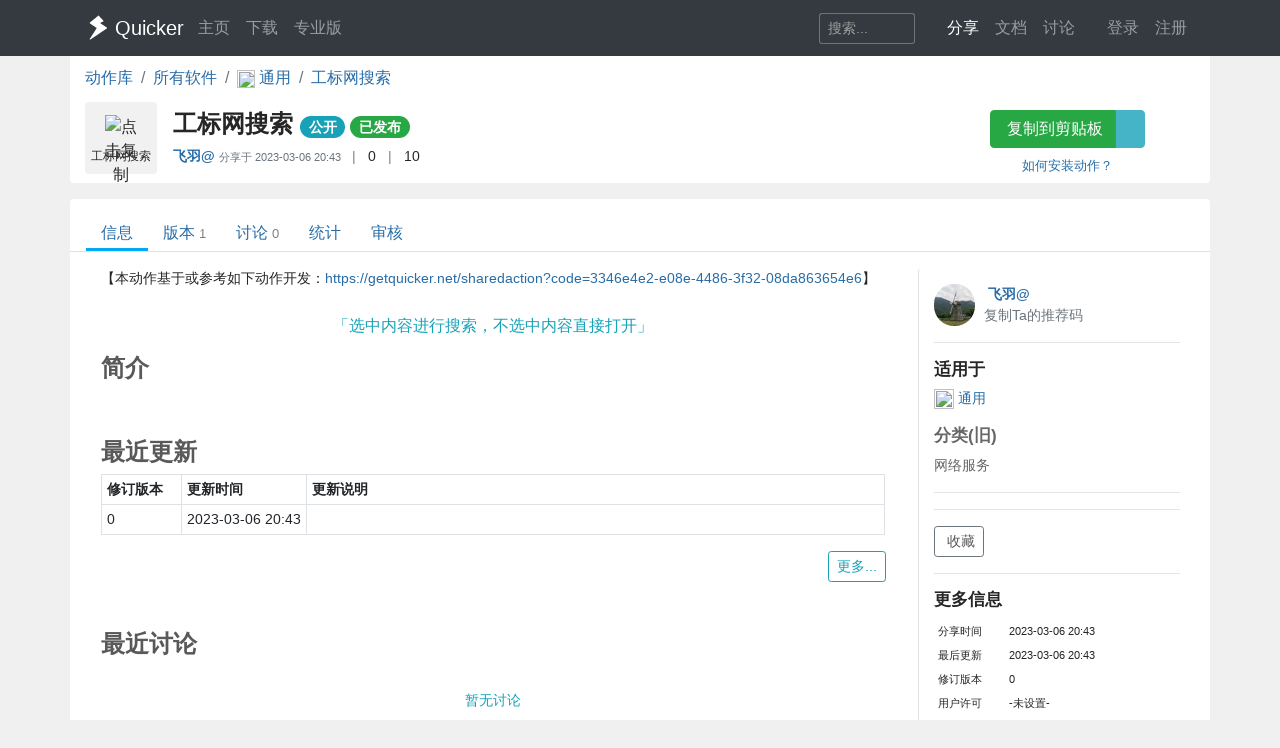

--- FILE ---
content_type: text/html; charset=utf-8
request_url: https://getquicker.net/Sharedaction?code=f0884c2a-c4d8-4743-7f60-08db1d744d14
body_size: 9157
content:
<!DOCTYPE html>
<html lang="zh-CN" style="height: 100%">
<head>
    <meta charset="utf-8" />
    <meta name="viewport" content="width=device-width, initial-scale=1.0" />
    <title>工标网搜索 - by 飞羽@ - 动作信息 - Quicker</title>
    <script>
        // 防止主题切换闪烁，在页面加载前立即应用主题
        (function() {
            var theme = localStorage.getItem('quicker-theme') || 'auto';
            var effectiveTheme = theme;
            if (theme === 'auto') {
                effectiveTheme = window.matchMedia && window.matchMedia('(prefers-color-scheme: dark)').matches ? 'dark' : 'light';
            }
            document.documentElement.setAttribute('data-theme', effectiveTheme);
            
            // 如果是暗色模式，添加一个样式标签来处理常见的内联样式
            if (effectiveTheme === 'dark') {
                var style = document.createElement('style');
                style.id = 'dark-mode-inline-fix';
                style.textContent = '[style*="background-color: #E0E0E0"],[style*="background-color:#E0E0E0"],[style*="background-color: #e0e0e0"],[style*="background-color:#e0e0e0"]{background-color:#16213e!important}[style*="background-color: #F0F0F0"],[style*="background-color:#F0F0F0"],[style*="background-color: #f0f0f0"],[style*="background-color:#f0f0f0"]{background-color:#0f3460!important}[style*="background-color: white"],[style*="background-color:#fff"],[style*="background-color: #fff"],[style*="background-color:#FFF"],[style*="background-color: #FFF"],[style*="background-color:#ffffff"],[style*="background-color: #ffffff"],[style*="background-color: #FFFFFF"],[style*="background-color:#FFFFFF"]{background-color:#1f1f3d!important}';
                document.head.appendChild(style);
            }
        })();
    </script>
    <!-- Meta -->
<meta http-equiv="X-UA-Compatible" content="IE=edge">
<meta name="description" content="Quicker，Windows效率工具。快速触发 + 自动化。">
<meta name="keywords" content="Windows效率工具,快捷面板,界面操作自动化,模拟按键,Quicker,鼠标手势,轮盘菜单，组合动作,热盒菜单,饼菜单,软件,轻量RPA工具" />


<link rel="stylesheet" href="https://libs.getquicker.cn/npm/bootstrap@4.6.0/dist/css/bootstrap.min.css" >
<link rel="stylesheet" href="https://libs.getquicker.cn/npm/animate.css@3.7.2/animate.min.css" >
<link rel="stylesheet" href="https://files.getquicker.net/_sitefiles/www/libs/fontawesome/5.13.0/css/all.min.css" />
<link rel="stylesheet" href="https://libs.getquicker.cn/npm/summernote@0.8.20/dist/summernote-bs4.min.css">
<link rel="stylesheet" href="https://libs.getquicker.cn/npm/lity@2.4.1/dist/lity.min.css">
<link rel="stylesheet" href="https://libs.getquicker.cn/npm/tocbot@4.27.19/dist/tocbot.css">





<link id="theme-style" rel="stylesheet" href="/assets/css/theme-4.css">
<link id="stylesheet" rel="stylesheet" href="/assets/css/site.css?v=3Ffi3b2tP0hCB7P19kKEfWOMHt1j3zJzrFXQnd5A-Rw">
    
    
<!-- include summernote css/js -->
<style>
    .action-detail p {
        margin-bottom: 0.3em;
    }

    .reply-body p {
        margin-bottom: 0.3em;
    }

    .reply {
        font-size: 0.9rem;
        color: var(--text-secondary);
    }

        .reply .blockquote {
            font-size: 0.8rem;
            color: var(--text-muted);
            border-left: 1px solid var(--border-color);
            padding-left: 8px;
        }

            .reply .blockquote p {
                margin-bottom: 0.3em;
            }

            .reply .blockquote img {
                display: none;
            }

    img {
        max-width: 99% !important;
    }

    .post img {
        max-height: 400px !important;
        border: 1px solid var(--border-color);
    }

    h5 {
        /*border-bottom: 1px solid var(--border-light);*/
        font-size: 1.2em;
        font-weight: bolder;
        margin-bottom: 0.5em;
        margin-top: 1em;
    }

    p {
        margin-bottom: 0.3em;
    }

    .font14 {
        font-size: 14px;
    }

    .reply-quote {
        border-left: 1px solid var(--border-color);
        padding-left: 5px;
        font-size: 0.85em;
        color: var(--text-muted);
        max-height: 100px;
        overflow: hidden;
        margin-bottom: 5px;
    }



        .reply-quote img {
            max-height: 100px;
        }

    .avatar {
        max-width: 24px;
        opacity: 1;
    }

    .thread, .post {
        border-bottom: 1px solid var(--border-light);
        padding: 0.7rem 0px;
    }

        .thread:hover {
            background-color: var(--bg-card);
        }

    .threadlist > .thread:last-child,
    .postlist > .post:last-child {
        border-bottom: 0px;
    }

    .main-panel {
        overflow-x: hidden;
    }

        .main-panel section {
            margin-bottom: 25px;
        }

            .main-panel section h4 {
                font-weight: bold;
                color: var(--text-secondary);
            }

    a.anchor {
        display: block;
        position: relative;
        top: -200px;
        visibility: hidden;
    }
</style>

    <style>
        body {
            background-color: var(--bg-tertiary);
        }
    </style>
    



    
        <script>
            var _hmt = _hmt || [];
            (function () {
                var hm = document.createElement("script");
                hm.src = "https://hm.baidu.com/hm.js?7bab827f502b0ce36fc1dce2b3656412";
                var s = document.getElementsByTagName("script")[0];
                s.parentNode.insertBefore(hm, s);
            })();
        </script>
    
    <link rel="apple-touch-icon" href="/quicker_square.png" />
    <link rel="shortcut icon" href="/favicon.ico" type="image/x-icon">
    <link rel="icon" type="image/png" href="/quicker_round.png">
</head>
<body class="" style="height: 100%;">


    <nav class="navbar fixed-top  navbar-expand-lg navbar-dark bg-dark ">
        <div class="container">
            <button class="navbar-toggler" type="button" data-toggle="collapse" data-target="#navbar-collapse" aria-controls="navbar-collapse" aria-expanded="false" aria-label="Toggle navigation">
                <span class="navbar-toggler-icon"></span>
            </button>

            <a class="navbar-brand align-middle d-flex align-items-center" href="/">
                <img id="logo-image" class="logo-image align-middle" src="/quicker_white.svg" alt="Logo" style="max-height: 26px">
                <span class="pl-1 mr-3">Quicker</span>
            </a>

            <div class="navbar-collapse collapse justify-content-between" id="navbar-collapse">
                <ul class="navbar-nav navbar-nav">
                    <li class="nav-item">
                        <a class="nav-link" href="/" title="打开主页">
                            <i class="fas fa-fw fa-home"></i>
                            主页
                        </a>
                    </li>
                    <li class="nav-item">
                        <a class="nav-link" title="下载Quicker软件和客户端" href="/Download">
                            <i class="fas fa-fw fa-download"></i>
                            下载
                        </a>
                    </li>
                    <li class="nav-item">
                        <a class="nav-link " href="/pricing">
                            <i class="fas fa-fw fa-shopping-cart"></i>
                            专业版
                        </a>
                    </li>
                </ul>
                <ul class="nav navbar-nav">
                    <li class="nav-item mr-4 d-flex align-items-center">
                        <form class="form-inline" method="get" action="/Search">
                            <div class="input-group input-group-sm">
                                <input type="text" name="keyword" placeholder="搜索..." title="搜索Quicker网站的内容" class="search-box form-control  border-secondary" style="border-right:0;" />
                                <div class="input-group-append">
                                    <button class="btn btn-outline-secondary" type="submit" title="搜索" style="border-left:0;">
                                        <i class="fas fa-fw fa-search"></i>
                                    </button>
                                </div>
                            </div>
                        </form>
                    </li>



                    <li class="nav-item dropdown">
                        <a class="nav-link dropbtn" title="动作库" data-toggle="tooltip" data-placement="left" href="/Share">
                            <i class="fas fa-fw fa-th-large"></i>
                            <span class="d-inline ">分享</span>
                        </a>
                        <div class="dropdown-content" aria-labelledby="navbarDropdownMenuLink">
                            <a class="dropdown-item" title="动作库首页" data-toggle="tooltip" data-placement="right" href="/Share">
                                <i class="fal fa-fw fa-th-large"></i>
                                动作库
                            </a>
                            <a class="dropdown-item" title="分享具有特定功能的程序块" data-toggle="tooltip" data-placement="right" href="/Share/SubPrograms">
                                <i class="fal fa-fw fa-cube"></i>
                                子程序
                            </a>
                            <a class="dropdown-item" title="将普通按键组合变成快捷键" data-toggle="tooltip" data-placement="right" href="/Share/PowerKeys">
                                <i class="fal fa-fw  fa-keyboard"></i>
                                扩展热键
                            </a>
                            <a class="dropdown-item" title="输入缩写字符触发操作" data-toggle="tooltip" data-placement="right" href="/Share/TextCommands">
                                <i class="fal fa-fw  fa-ad"></i>
                                文本指令
                            </a>
                            <a class="dropdown-item" title="" data-toggle="tooltip" data-placement="right" href="/Share/ActionLists">
                                <i class="fal fa-fw  fa-clipboard-list"></i>
                                动作单
                            </a>
                            <a class="dropdown-item" title="" data-toggle="tooltip" data-placement="right" href="/Exe">
                                <i class="fal fa-fw  fa-window"></i>
                                应用程序
                            </a>
                        </div>
                    </li>

                    <li class="nav-item dropdown">
                        <a class="nav-link dropbtn" title="文档" data-toggle="tooltip" data-placement="right" href="/KC">
                            <i class="fas fa-fw fa-books"></i>
                            <span class="d-inline ">文档</span>
                        </a>
                        <div class="dropdown-content" aria-labelledby="navbarDropdownMenuLink">
                            <a class="dropdown-item" title="文档中心首页" data-toggle="tooltip" data-placement="right" href="/KC">
                                <i class="fal fa-fw fa-home"></i>
                                文档中心首页
                            </a>
                            <a class="dropdown-item" title="软件的设置和使用" data-toggle="tooltip" data-placement="right" href="/KC/Manual">
                                <i class="fal fa-fw  fa-book "></i>
                                软件使用手册
                            </a>
                            <a class="dropdown-item" title="组合动作开发参考" data-toggle="tooltip" data-placement="right" href="/KC/Help">
                                <i class="fal fa-fw  fa-pencil-ruler "></i>
                                组合动作开发
                            </a>
                            <a class="dropdown-item" title="经验分享文章" data-toggle="tooltip" data-placement="right" href="/KC/Kb">
                                <i class="fal fa-fw  fa-book-open "></i>
                                知识库
                            </a>
                            <a class="dropdown-item" title="详细版本更新历史" data-toggle="tooltip" data-placement="right" href="/Help/Versions">
                                <i class="fal fa-fw  fa-history "></i>
                                版本更新
                            </a>
                            <a class="dropdown-item" title="版本更新内容归档" data-toggle="tooltip" data-placement="right" href="/KC/Versions">
                                <i class="fal fa-fw  fa-history "></i>
                                版本更新(归档)
                            </a>
                            <a class="dropdown-item" title="可能会遇到的异常情况" data-toggle="tooltip" data-placement="right" href="/Help/Errors">
                                <i class="fal fa-fw  fa-exclamation-triangle "></i>
                                异常反馈
                            </a>
                        </div>
                    </li>
                    <li class="nav-item">
                        <a class="nav-link" title="讨论区" data-toggle="tooltip" data-placement="bottom" href="/QA">
                            <i class="fas fa-fw fa-comments-alt"></i>
                            <span class="d-inline">讨论</span>
                        </a>
                    </li>
                    <li class="nav-item">
                        <a class="nav-link" title="外观设置分享" data-toggle="tooltip" data-placement="bottom" href="/Skins">
                            <i class="fas fa-fw fa-tshirt"></i>
                            <span class="d-inline d-lg-none">外观</span>
                        </a>
                    </li>
                    


    <li class="nav-item">
        <a class="nav-link" data-toggle="tooltip" data-placement="bottom" href="/Identity/Account/Login">
            <i class="fas fa-sign-in"></i> 登录
        </a>
    </li>
    <li class="nav-item"><a class="nav-link" href="/Identity/Account/Register">注册</a></li>



                </ul><!--//nav-->

            </div><!--//navabr-collapse-->
        </div>
    </nav>



    <div class="body-wrapper" style="position: relative">
        

<div class="container bg-white pb-2  rounded-bottom">
    <nav aria-label="breadcrumb">
        <ol class="breadcrumb bg-white  pl-0 mb-0">
            <li class="breadcrumb-item"><a href="/Share">动作库</a></li>
            <li class="breadcrumb-item"><a href="/Exe">所有软件</a></li>
            <li class="breadcrumb-item">
                <a href="/Exe/16/Actions">
                    <img src="https://files.getquicker.net/_icons/24BF2D852C7F69657D3736423B755E05C06F715B.png" style="width: 18px; height: 18px; vertical-align:middle" />
                    <span>
                        通用
                    </span>
                </a>
            </li>


            <li class="breadcrumb-item active" aria-current="page">
                <a href="/Sharedaction?code=f0884c2a-c4d8-4743-7f60-08db1d744d14">
                    工标网搜索
                </a>
            </li>
        </ol>
    </nav>

    <div class="row">
    <div class="col-12 col-md-9 d-flex">
        <div class="action-item align-middle" sharedAction="f0884c2a-c4d8-4743-7f60-08db1d744d14" title="点击复制">
            
                <img class="action-icon" src="https://files.getquicker.net/_icons/DF344DAE88941411AB8A6BEDF0FF37B24756335C.ico" style="height: 32px;width:32px;cursor: pointer" title="点击复制" sharedAction="f0884c2a-c4d8-4743-7f60-08db1d744d14" />

            <div class="action-title" title="选中内容进行搜索，不选中内容直接打开">工标网搜索</div>
        </div>
        <div class="pl-3 pt-0 flex-grow-1">
            <h4 class="align-middle font-weight-bold mt-2">
                工标网搜索
                <small>
                        <span class="badge badge-pill badge-info">公开</span>


                   


                        <a class="badge badge-pill badge-success" title="审核状态：已通过审核并在动作库中列出" href="/Share/Actions/ReviewRecords?code=f0884c2a-c4d8-4743-7f60-08db1d744d14">已发布</a>
                   
                </small>

            </h4>

            <div class="font14">
                <span class=""  data-toggle="tooltip">

                    <strong title="分享人">
                            <a class="user-link user-pro" href="/User/481598/%E9%A3%9E%E7%BE%BD@">
        飞羽@
       
       
       
    </a>

                    </strong>
                        <span class="small text-secondary">
                            分享于 <span title="2023/3/6 20:43:59">2023-03-06 20:43</span>
                        </span>


                </span>

                <span class="text-black-50 ml-2 mr-2">|</span>
                <span title="查看点赞数量。<br/>请在网页右边为Ta点赞加油~" data-html="true"  data-toggle="tooltip">
                    <i class="fas fa-thumbs-up text-secondary fa-fw"></i>
                    0
                </span>
                
                
                <span class="text-black-50 ml-2 mr-2">|</span>
                <span title="安装数量，每日更新" data-toggle="tooltip">
                    <i class="fas fa-user text-secondary fa-fw"></i>
                    10
                </span>
            </div>
            <div class="pt-2 text-secondary">
            </div>
        </div>
    </div>
    <div class="col-12 col-md-3 text-center">
        <div class="">
            <div class="btn-group  mb-2 mt-2">
                <button id="btnCopyToClipboard" class="btn btn-success" sharedAction="f0884c2a-c4d8-4743-7f60-08db1d744d14" data-toggle="tooltip" data-placement="bottom" title="将动作网址复制到剪贴板。然后请在面板窗口的空白按钮上右键粘贴分享的动作。">
                    <i class="fas fa-copy mr-1"></i>
                    复制到剪贴板
                </button>
                <a href="quicker:previewaction:f0884c2a-c4d8-4743-7f60-08db1d744d14" title="预览动作定义。" class="btn btn-info" style="opacity: 0.8" data-toggle="tooltip" data-placement="bottom">
                    <i class="fal fa-search-plus  mr-1"></i>
                </a>
            </div>
            <small class="d-block">
                <a href="https://getquicker.net/kc/manual/doc/install-action" target="_blank">如何安装动作？</a>
            </small>
        </div>
    </div>
</div>
</div>
<div class="mt-3  container bg-white rounded-top" style="min-height: 75vh; position: relative; padding-top: 1px">
    



<div class="line-nav-tabs mt-3 mb-3 justify-content-start border-bottom pl-3" style="margin-left: -15px; margin-right: -15px;">
        <div class="nav-item">
            <a class="nav-link active" href="/Sharedaction?code=f0884c2a-c4d8-4743-7f60-08db1d744d14">信息</a>
        </div>
        <div class="nav-item">
            <a class="nav-link " href="/Share/Actions/Versions?code=f0884c2a-c4d8-4743-7f60-08db1d744d14">版本<span class='text-black-50 ml-1 small'>1</span></a>
        </div>
        <div class="nav-item">
            <a class="nav-link " href="/Share/Actions/Topics?code=f0884c2a-c4d8-4743-7f60-08db1d744d14">讨论<span class='text-black-50 ml-1 small'>0</span></a>
        </div>
        <div class="nav-item">
            <a class="nav-link " href="/Share/Actions/Stat?code=f0884c2a-c4d8-4743-7f60-08db1d744d14">统计</a>
        </div>
        <div class="nav-item">
            <a class="nav-link " href="/Share/Actions/ReviewRecords?code=f0884c2a-c4d8-4743-7f60-08db1d744d14">审核</a>
        </div>
</div>


    
<div class="container pb-3 mt-3">
    <div class="row align-content-between font14 ">

        <div class="col-12 col-md-3  order-md-last  bg-white rounded pb-4 pt-3 border-left">




            <div class="d-flex align-middle">
    <div class="mr-2 flex-shrink-0">
        

    <img src="https://thirdwx.qlogo.cn/mmopen/vi_32/Q0j4TwGTfTJeQH5iav5hO5YUqw5hqDo9qE7BKU0bJonfyO2MmDxWsgopxzMI4rmvBu5D7QNDOgvlIiciamtRcdEtA/132" style="width: 3em; height: 3em ; " class="avatar no-lity" />

    </div>
    <div class="flex-grow-1">
        <div class="font-weight-bold ml-1" title="作者">
                <a class="user-link user-pro" href="/User/481598/%E9%A3%9E%E7%BE%BD@">
        飞羽@
       
       
       
    </a>

        </div>
        
        
       

        
            <a data-toggle="tooltip" data-placement="bottom" data-copy="481598-7105" title="如果TA的动作帮助了你，可以在首次购买专业版时使用TA的推荐码，双方都可获赠90天专业版时长。（点击复制）" class="font14 mr-4 text-secondary cursor-pointer">
                <i class="fal fa-copy fa-fw" ></i> 复制Ta的推荐码
            </a>
        

    </div>
</div>



<hr />
<h5>适用于</h5>
<div>
    <a href="/Exe/16/Actions">
        <img src="https://files.getquicker.net/_icons/24BF2D852C7F69657D3736423B755E05C06F715B.png" style="width: 20px; height: 20px" />
        通用
    </a>
    
     
    

    

</div>

<div style="opacity:0.7">
<h5>分类(旧)</h5>
        <span class="">
            <i class="fas fa-globe"></i>
            网络服务
        </span>
</div>





<hr />
<div>


    <div>
    </div>


</div>




<hr />
<div>
    <div>
        <a id="lnkAddToActionList1" class="btn btn-sm btn-outline-secondary" data-lity data-lity-desc="收藏到动作单" href="/Share/ActionLists/AddToList?actionid=f0884c2a-c4d8-4743-7f60-08db1d744d14">
            <i class="fas fa-plus mr-1"></i> 收藏
        </a>
    </div>

</div>






<hr />
<h5>更多信息</h5>
<table class="table-sm small">

    <tr>
        <td>分享时间</td>
        <td>2023-03-06 20:43</td>
    </tr>
    <tr>
        <td>最后更新</td>
        <td>2023-03-06 20:43</td>
    </tr>
    <tr>
        <td>修订版本</td>
        <td>0</td>
    </tr>
    <tr>
        <td>用户许可</td>
        <td>-未设置-</td>
    </tr>
    <tr>
        <td>Quicker版本</td>
        <td>1.37.4</td>
    </tr>
    <tr>
        <td>动作大小</td>
        <td>2.4 KB</td>
    </tr>
</table>



<hr />
<div class="">
    <div>
        <div>
            分享到
        </div>
        <div class="text-center">
            <a href="https://service.weibo.com/share/share.php?url=https%3A%2F%2Fgetquicker.net%2Fsharedaction%3Fcode%3Df0884c2a-c4d8-4743-7f60-08db1d744d14&amp;title=%23Quicker%E5%8A%A8%E4%BD%9C%23%E5%B7%A5%E6%A0%87%E7%BD%91%E6%90%9C%E7%B4%A2--%E9%80%89%E4%B8%AD%E5%86%85%E5%AE%B9%E8%BF%9B%E8%A1%8C%E6%90%9C%E7%B4%A2%EF%BC%8C%E4%B8%8D%E9%80%89%E4%B8%AD%E5%86%85%E5%AE%B9%E7%9B%B4%E6%8E%A5%E6%89%93%E5%BC%80%20%E4%BD%9C%E8%80%85%3A%E9%A3%9E%E7%BE%BD@" title="分享到微博" target="_blank">
                <i class="fab fa-weibo fa-fw" style="font-size: 1.2em"></i>
            </a>

            <a href="javascript:return false;" id="btnWeixin" title="微信扫一扫" target="_blank">
                <i class="fab fa-weixin fa-fw" style="font-size: 1.2em"></i>
            </a>
            <a href="https://sns.qzone.qq.com/cgi-bin/qzshare/cgi_qzshare_onekey?url=https%3A%2F%2Fgetquicker.net%2Fsharedaction%3Fcode%3Df0884c2a-c4d8-4743-7f60-08db1d744d14&amp;sharesource=qzone&amp;title=%23Quicker%E5%8A%A8%E4%BD%9C%23%E5%B7%A5%E6%A0%87%E7%BD%91%E6%90%9C%E7%B4%A2&amp;pics=&amp;summary=%E9%80%89%E4%B8%AD%E5%86%85%E5%AE%B9%E8%BF%9B%E8%A1%8C%E6%90%9C%E7%B4%A2%EF%BC%8C%E4%B8%8D%E9%80%89%E4%B8%AD%E5%86%85%E5%AE%B9%E7%9B%B4%E6%8E%A5%E6%89%93%E5%BC%80" title="分享到QQ空间" target="_blank">
                <i class="fab fa-qq fa-fw" style="font-size: 1.2em"></i>
            </a>
        </div>

    </div>

</div>

<hr class="mt-4" />
<div>
    <div class="text-center">
        <button title="举报恶意/危险动作" class="btn btn-light btn-sm" id="btnReport">
            <i class="fas fa-shield-alt text-danger mr-1"></i>举报恶意/危险动作
        </button>
    </div>
</div>




        </div>


        <div class="col-12 col-md-9 order-md-first pl-0 pr-0 pr-md-3 mt-3 mt-md-0">

            <div class="bg-white mt-0  pl-3  rounded pb-3 pr-3 main-panel" data-info="动作信息">

                    <section>
                        【本动作基于或参考如下动作开发：<a href="https://getquicker.net/sharedaction?code=3346e4e2-e08e-4486-3f32-08da863654e6" target="_blank">https://getquicker.net/sharedaction?code=3346e4e2-e08e-4486-3f32-08da863654e6</a>】
                    </section>

                    <div class="font16 text-info text-center mb-3" title="动作说明">「选中内容进行搜索，不选中内容直接打开」</div>
                <section>

                    <div class="d-flex justify-content-between">
                        <h4>简介</h4>

                    </div>





                </section>

                <section>
                    <h4 class="mt-5" id="action_changelog">最近更新</h4>

                    <table class="table table-bordered table-sm">
                        <tr>
                            <th style="width: 80px">
                                修订版本
                            </th>
                            <th style="width: 120px">
                                更新时间
                            </th>

                            <th>
                                更新说明
                            </th>
                        </tr>
                            <tr>
                                <td class="font14">
                                    0
                                </td>
                                <td class="font14 text-nowrap">
                                    <span title="20230306 20:43:59">
                                        2023-03-06 20:43
                                    </span>
                                </td>


                                <td class="font12">
                                    
                                </td>
                            </tr>
                    </table>
                    <div class="text-right">
                        <a class=" btn btn-sm btn-outline-info" title="查看更多更新历史" href="/Share/Actions/Versions?code=f0884c2a-c4d8-4743-7f60-08db1d744d14">
                            更多...
                        </a>
                    </div>
                </section>

                <section>
                    <h4 class="mt-5" id="action_changelog">最近讨论</h4>
                    <div class="">
                        
 


<div class="question-list">
    
        <div class="text-center text-info p-4">
            暂无讨论
        </div>
   
</div>


                    </div>

                    <div class="text-right">
                        <a class="mt-2 btn btn-sm btn-outline-info" title="查看更多讨论话题" href="/Share/Actions/Topics?code=f0884c2a-c4d8-4743-7f60-08db1d744d14">
                            更多...
                        </a>
                    </div>
                </section>


            </div>


        </div>

    </div>

</div>






</div>



    </div>

    <!-- ******FOOTER****** -->

<div class="footer">
    <div class="container ">
        <div class="row font14">
            <dl class="col-12 col-md-2">
                <dt class="mb-3">产品</dt>
                <dd><a href="/">主页</a></dd>
                <dd><a href="/Download">下载</a></dd>
                <dd><a href="/pricing">专业版</a></dd>
            </dl>
            <dl class="col-12 col-md-2">
                <dt class="mb-3">文档</dt>
                <dd><a href="/KC/Manual">使用文档</a></dd>
                <dd><a href="/KC/Help">组合动作开发</a></dd>
                <dd><a href="/KC/Kb">知识库</a></dd>
                <dd><a href="/KC/Versions">版本历史</a></dd>
                <dd><a href="https://www.yuque.com/gpzy/quicker" title="网友 @瓜皮之牙 的分享内容">瓜皮学堂 <i class="fal fa-external-link"></i></a></dd>
            </dl>
            <dl class="col-12 col-md-2">
                <dt class="mb-3">分享</dt>
                <dd><a href="/Share">动作库</a></dd>
                <dd><a href="/Share/SubPrograms">子程序</a></dd>
                <dd><a href="/Skins">外观</a></dd>
            </dl>

            <dl class="col-12 col-md-2">
                <dt class="mb-3">交流</dt>
                <dd><a href="/QA">问答讨论区</a></dd>
                <dd><a href="https://github.com/cuiliang/quicker/issues">Github Issues</a></dd>
                <dd><a href="https://getquicker.net/KC/Kb/Article/904" target="_blank" title="QQ群"><i class="fab fa-qq"></i> QQ群</a></dd>
                <dd></dd>
            </dl>
            <dl class="col-12 col-md-2">
                <dt class="mb-3">关注</dt>
                <dd><a href="https://weibo.com/cuiliang123" target="_blank" title="cuiliangbj的微博"> <i class="fab fa-weibo mr-1"></i>CL的微博</a></dd>
                <dd class="mt-1">
                    <a href="/assets/quicker/WeiXin2022.jpg" class="font12" data-lity="/assets/quicker/WeiXin2022.jpg">微信订阅号</a>
                    <br/>
                    <img src="/assets/quicker/WeiXin2022.jpg" class="mt-1" style="width: 80px" title="微信订阅号"/>
                </dd>
               
            </dl>
            <dl class="col-12 col-md-2">
                <dt class="mb-3">条款</dt>
                <dd><a href="/Privacy">隐私政策</a></dd>
                <dd><a class="cursor-pointer" id="reportPage">
                    <i class="fas fa-shield-alt fa-fw mr-1"></i>报告不良信息
                </a></dd>

            </dl>
        </div>
        <div class="row">
            <div class="col text-center text-secondary">
                <span>Copyright &copy; 北京立迩合讯科技有限公司</span>  •  <a href="https://beian.miit.gov.cn" class="text-secondary">京ICP备09022189号-8</a>
                •  <a href="http://www.beian.gov.cn/portal/registerSystemInfo?recordcode=11010502053266" class="text-secondary" target="_blank"><img src="https://www.beian.gov.cn/img/ghs.png" style="width:16;height:16;vertical-align: text-top;" class="mr-1" />京公网安备 11010502053266号</a>
                <div class="theme-switcher-footer d-inline-block ml-3">
                    <div class="theme-dropdown">
                        <button class="theme-btn" title="切换主题">
                            <i class="fas fa-adjust"></i>
                            <span class="theme-text">自动</span>
                        </button>
                        <div class="theme-menu">
                            <div class="theme-option" data-theme="light">
                                <i class="fas fa-sun"></i>
                                <span>亮色</span>
                            </div>
                            <div class="theme-option" data-theme="dark">
                                <i class="fas fa-moon"></i>
                                <span>暗色</span>
                            </div>
                            <div class="theme-option active" data-theme="auto">
                                <i class="fas fa-adjust"></i>
                                <span>跟随系统</span>
                            </div>
                        </div>
                    </div>
                </div>
            </div>
        </div>
    </div>

</div><!--//footer-->

    <div class="alert alert-success alert-dismissible fade text-center shadow " role="alert" id="copySuccessAlert" style="display: none; position: fixed; top: 270px; left: 50%; transform: translate(-50%, 0); width: 70%; max-width: 600px;z-index: 100  ">
        已复制到剪贴板，请在Quicker面板的空白按钮上点右键粘贴。
    </div>

    <div class="alert alert-success alert-dismissible fade text-center shadow " role="alert" id="commonCopySuccessAlert" style="display: none; position: fixed; top: 270px; left: 50%; transform: translate(-50%, 0); width: 70%; max-width: 600px;z-index: 100 ">
        已复制到剪贴板。
    </div>


    

    <!-- Javascript -->

<script src="https://libs.getquicker.cn/npm/jquery@3.4.1/dist/jquery.min.js"></script>
<script src="https://libs.getquicker.cn/npm/popper.js@1.16.1/dist/umd/popper.min.js"></script>
<script src="https://libs.getquicker.cn/npm/bootstrap@4.6.0/dist/js/bootstrap.min.js"></script>
<script src="https://libs.getquicker.cn/npm/ismobilejs@1.1.1/dist/isMobile.min.js"></script>
<script src="https://libs.getquicker.cn/npm/jquery.easing@1.4.1/jquery.easing.min.js"></script>

<script type="text/javascript" src="https://libs.getquicker.cn/npm/jquery-inview@1.1.2/jquery.inview.min.js"></script>
<script type="text/javascript" src="https://libs.getquicker.cn/npm/jquery.scrollto@2.1.3/jquery.scrollTo.min.js"></script>
<script src="https://libs.getquicker.cn/npm/summernote@0.8.20/dist/summernote-bs4.min.js"></script>
<script src="https://libs.getquicker.cn/npm/summernote@0.8.20/dist/lang/summernote-zh-CN.js"></script>
<script src="https://libs.getquicker.cn/npm/lity@2.4.1/dist/lity.min.js"></script>
<script src="https://libs.getquicker.cn/npm/axios@0.19.2/dist/axios.min.js"></script>
<script src="https://libs.getquicker.cn/npm/tocbot@4.27.19/dist/tocbot.min.js"></script>
<script src="https://libs.getquicker.cn/npm/vue@2.6.14/dist/vue.min.js"></script>





    <script>
    var g_isUserLoggedIn = false;
    </script>
    
    <script src="/js/theme-switcher.js?v=ZnyOJZ8evF3HXAqdvOP2bVLz_WXNacV7fOge9AqeTtU"></script>
    <script src="/js/site.js?v=dfvMiP2lumfLrH1txU6Lvj1XGH0fbAorMIJTrAs3xBY"></script>
    
    
    <script src="/js/dark_helper.js"></script>
<script>
    var isLoggedIn = false;
    var actionId = 'f0884c2a-c4d8-4743-7f60-08db1d744d14';


    $('#btnWeixin').popover({
        content:
            "<img src='/service/qrcode?code=https%3A%2F%2Fgetquicker.net%2Fsharedaction%3Fcode%3Df0884c2a-c4d8-4743-7f60-08db1d744d14&pixelsPerModule=2' />",
        html: true,
        placement: 'bottom',
        title: '微信扫一扫',
        trigger: 'hover'
    });

    $('#btnReport').click(function() {

        if (!isLoggedIn) {
            alert('请先登录。');
            window.location = '/identity/account/login?ReturnUrl=' +
                encodeURIComponent(window.location.pathname + window.location.search);
        } else {
            showFrameModal("举报动作", '/report?type=SharedAction&id=' + actionId + '&url=' + encodeURIComponent(window.location));
        }
    });

    // 修复用户文字中的暗色
    document.addEventListener('DOMContentLoaded', function() {
        const isDarkMode = document.documentElement.getAttribute('data-theme') === 'dark';
        if (isDarkMode) {
            const container = document.querySelector('.action-detail');
            fixUserColorsWithContrast(container);
        }
    });
</script>


            <script>
                changeFavicon('https://files.getquicker.net/_icons/DF344DAE88941411AB8A6BEDF0FF37B24756335C.ico');
            </script>


    <div class="modal fade " tabindex="-1" role="dialog" aria-labelledby="myExtraLargeModalLabel" aria-hidden="true" id="modalWindow">
        <div class="modal-dialog modal-xl">
            <div class="modal-content">
                <iframe style="max-height: 80vw; min-height: 60vh; width: 100%;" id="modalIFrame" onload="resizeIframe && resizeIframe(this)"></iframe>
            </div>
        </div>
    </div>

</body>
</html>
